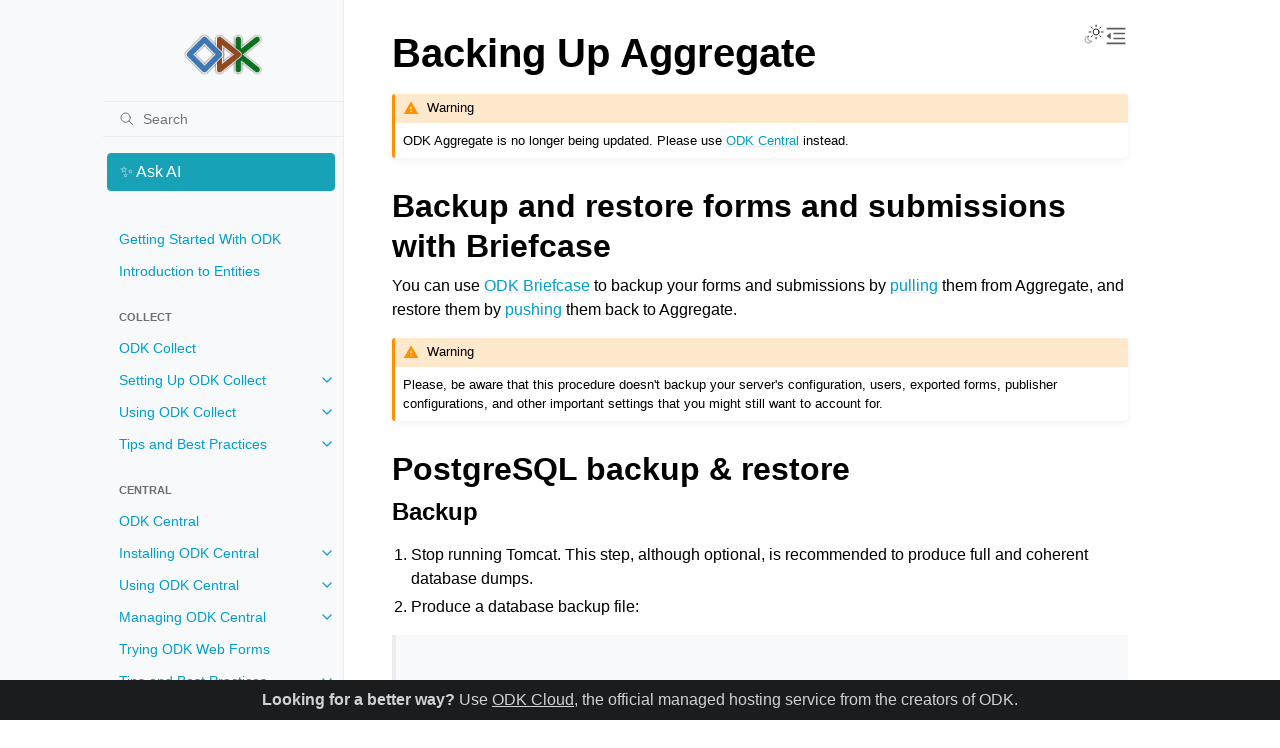

--- FILE ---
content_type: text/html; charset=utf-8
request_url: https://docs.getodk.org/aggregate-backup/
body_size: 7134
content:
<!doctype html>
<html class="no-js" lang="en" data-content_root="../">
  <head><meta charset="utf-8">
    <meta name="viewport" content="width=device-width,initial-scale=1">
    <meta name="color-scheme" content="light dark"><meta name="viewport" content="width=device-width, initial-scale=1" />
<meta property="og:title" content="Backing Up Aggregate" />
<meta property="og:type" content="website" />
<meta property="og:url" content="https://docs.getodk.org/aggregate-backup/" />
<meta property="og:site_name" content="ODK" />
<meta property="og:description" content="Backup and restore forms and submissions with Briefcase: You can use ODK Briefcase to backup your forms and submissions by pulling them from Aggregate, and restore them by pushing them back to Aggr..." />
<meta name="description" content="Backup and restore forms and submissions with Briefcase: You can use ODK Briefcase to backup your forms and submissions by pulling them from Aggregate, and restore them by pushing them back to Aggr..." />
<link rel="index" title="Index" href="../genindex/"><link rel="search" title="Search" href="../search/">
        <link rel="canonical" href="https://docs.getodk.org/aggregate-backup/">
        <link rel="prefetch" href="../_static/odk-logo.svg" as="image">

    <link rel="shortcut icon" href="../_static/odk-favicon.ico"><!-- Generated with Sphinx 8.2.3 and Furo 2025.12.19 -->
        <title>Backing Up Aggregate - ODK Docs</title>
      <link rel="stylesheet" type="text/css" href="../_static/pygments.css?v=d111a655" />
    <link rel="stylesheet" type="text/css" href="../_static/styles/furo.css?v=7bdb33bb" />
    <link rel="stylesheet" type="text/css" href="../_static/copybutton.css?v=76b2166b" />
    <link rel="stylesheet" type="text/css" href="../_static/tabs.css?v=a5c4661c" />
    <link rel="stylesheet" type="text/css" href="../_static/sphinx-design.min.css?v=95c83b7e" />
    <link rel="stylesheet" type="text/css" href="../_static/styles/furo-extensions.css?v=8dab3a3b" />
    <link rel="stylesheet" type="text/css" href="https://cdnjs.cloudflare.com/ajax/libs/font-awesome/6.1.2/css/all.min.css" />
    <link rel="stylesheet" type="text/css" href="../_static/css/custom.css?v=e4cd2150" />
    
    


<style>
  body {
    --color-code-background: #f2f2f2;
  --color-code-foreground: #1e1e1e;
  --color-brand-primary: #009ECC;
  --color-brand-content: #009ECC;
  --color-announcement-background: #1a1c1e;
  --color-announcement-text: #ffffffcc;
  
  }
  @media not print {
    body[data-theme="dark"] {
      --color-code-background: #202020;
  --color-code-foreground: #d0d0d0;
  --color-brand-primary: #009ECC;
  --color-brand-content: #009ECC;
  --color-announcement-background: #f8f9fb;
  --color-announcement-text: black;
  
    }
    @media (prefers-color-scheme: dark) {
      body:not([data-theme="light"]) {
        --color-code-background: #202020;
  --color-code-foreground: #d0d0d0;
  --color-brand-primary: #009ECC;
  --color-brand-content: #009ECC;
  --color-announcement-background: #f8f9fb;
  --color-announcement-text: black;
  
      }
    }
  }
</style></head>
  <body>
    
    <script>
      document.body.dataset.theme = localStorage.getItem("theme") || "auto";
    </script>
    

<svg xmlns="http://www.w3.org/2000/svg" style="display: none;">
  <symbol id="svg-toc" viewBox="0 0 24 24">
    <title>Contents</title>
    <svg stroke="currentColor" fill="currentColor" stroke-width="0" viewBox="0 0 1024 1024">
      <path d="M408 442h480c4.4 0 8-3.6 8-8v-56c0-4.4-3.6-8-8-8H408c-4.4 0-8 3.6-8 8v56c0 4.4 3.6 8 8 8zm-8 204c0 4.4 3.6 8 8 8h480c4.4 0 8-3.6 8-8v-56c0-4.4-3.6-8-8-8H408c-4.4 0-8 3.6-8 8v56zm504-486H120c-4.4 0-8 3.6-8 8v56c0 4.4 3.6 8 8 8h784c4.4 0 8-3.6 8-8v-56c0-4.4-3.6-8-8-8zm0 632H120c-4.4 0-8 3.6-8 8v56c0 4.4 3.6 8 8 8h784c4.4 0 8-3.6 8-8v-56c0-4.4-3.6-8-8-8zM115.4 518.9L271.7 642c5.8 4.6 14.4.5 14.4-6.9V388.9c0-7.4-8.5-11.5-14.4-6.9L115.4 505.1a8.74 8.74 0 0 0 0 13.8z"/>
    </svg>
  </symbol>
  <symbol id="svg-menu" viewBox="0 0 24 24">
    <title>Menu</title>
    <svg xmlns="http://www.w3.org/2000/svg" viewBox="0 0 24 24" fill="none" stroke="currentColor"
      stroke-width="2" stroke-linecap="round" stroke-linejoin="round" class="feather-menu">
      <line x1="3" y1="12" x2="21" y2="12"></line>
      <line x1="3" y1="6" x2="21" y2="6"></line>
      <line x1="3" y1="18" x2="21" y2="18"></line>
    </svg>
  </symbol>
  <symbol id="svg-arrow-right" viewBox="0 0 24 24">
    <title>Expand</title>
    <svg xmlns="http://www.w3.org/2000/svg" viewBox="0 0 24 24" fill="none" stroke="currentColor"
      stroke-width="2" stroke-linecap="round" stroke-linejoin="round" class="feather-chevron-right">
      <polyline points="9 18 15 12 9 6"></polyline>
    </svg>
  </symbol>
  <symbol id="svg-sun" viewBox="0 0 24 24">
    <title>Light mode</title>
    <svg xmlns="http://www.w3.org/2000/svg" viewBox="0 0 24 24" fill="none" stroke="currentColor"
      stroke-width="1" stroke-linecap="round" stroke-linejoin="round" class="feather-sun">
      <circle cx="12" cy="12" r="5"></circle>
      <line x1="12" y1="1" x2="12" y2="3"></line>
      <line x1="12" y1="21" x2="12" y2="23"></line>
      <line x1="4.22" y1="4.22" x2="5.64" y2="5.64"></line>
      <line x1="18.36" y1="18.36" x2="19.78" y2="19.78"></line>
      <line x1="1" y1="12" x2="3" y2="12"></line>
      <line x1="21" y1="12" x2="23" y2="12"></line>
      <line x1="4.22" y1="19.78" x2="5.64" y2="18.36"></line>
      <line x1="18.36" y1="5.64" x2="19.78" y2="4.22"></line>
    </svg>
  </symbol>
  <symbol id="svg-moon" viewBox="0 0 24 24">
    <title>Dark mode</title>
    <svg xmlns="http://www.w3.org/2000/svg" viewBox="0 0 24 24" fill="none" stroke="currentColor"
      stroke-width="1" stroke-linecap="round" stroke-linejoin="round" class="icon-tabler-moon">
      <path stroke="none" d="M0 0h24v24H0z" fill="none" />
      <path d="M12 3c.132 0 .263 0 .393 0a7.5 7.5 0 0 0 7.92 12.446a9 9 0 1 1 -8.313 -12.454z" />
    </svg>
  </symbol>
  <symbol id="svg-sun-with-moon" viewBox="0 0 24 24">
    <title>Auto light/dark, in light mode</title>
    <svg xmlns="http://www.w3.org/2000/svg" viewBox="0 0 24 24" fill="none" stroke="currentColor"
      stroke-width="1" stroke-linecap="round" stroke-linejoin="round"
      class="icon-custom-derived-from-feather-sun-and-tabler-moon">
      <path style="opacity: 50%" d="M 5.411 14.504 C 5.471 14.504 5.532 14.504 5.591 14.504 C 3.639 16.319 4.383 19.569 6.931 20.352 C 7.693 20.586 8.512 20.551 9.25 20.252 C 8.023 23.207 4.056 23.725 2.11 21.184 C 0.166 18.642 1.702 14.949 4.874 14.536 C 5.051 14.512 5.231 14.5 5.411 14.5 L 5.411 14.504 Z"/>
      <line x1="14.5" y1="3.25" x2="14.5" y2="1.25"/>
      <line x1="14.5" y1="15.85" x2="14.5" y2="17.85"/>
      <line x1="10.044" y1="5.094" x2="8.63" y2="3.68"/>
      <line x1="19" y1="14.05" x2="20.414" y2="15.464"/>
      <line x1="8.2" y1="9.55" x2="6.2" y2="9.55"/>
      <line x1="20.8" y1="9.55" x2="22.8" y2="9.55"/>
      <line x1="10.044" y1="14.006" x2="8.63" y2="15.42"/>
      <line x1="19" y1="5.05" x2="20.414" y2="3.636"/>
      <circle cx="14.5" cy="9.55" r="3.6"/>
    </svg>
  </symbol>
  <symbol id="svg-moon-with-sun" viewBox="0 0 24 24">
    <title>Auto light/dark, in dark mode</title>
    <svg xmlns="http://www.w3.org/2000/svg" viewBox="0 0 24 24" fill="none" stroke="currentColor"
      stroke-width="1" stroke-linecap="round" stroke-linejoin="round"
      class="icon-custom-derived-from-feather-sun-and-tabler-moon">
      <path d="M 8.282 7.007 C 8.385 7.007 8.494 7.007 8.595 7.007 C 5.18 10.184 6.481 15.869 10.942 17.24 C 12.275 17.648 13.706 17.589 15 17.066 C 12.851 22.236 5.91 23.143 2.505 18.696 C -0.897 14.249 1.791 7.786 7.342 7.063 C 7.652 7.021 7.965 7 8.282 7 L 8.282 7.007 Z"/>
      <line style="opacity: 50%" x1="18" y1="3.705" x2="18" y2="2.5"/>
      <line style="opacity: 50%" x1="18" y1="11.295" x2="18" y2="12.5"/>
      <line style="opacity: 50%" x1="15.316" y1="4.816" x2="14.464" y2="3.964"/>
      <line style="opacity: 50%" x1="20.711" y1="10.212" x2="21.563" y2="11.063"/>
      <line style="opacity: 50%" x1="14.205" y1="7.5" x2="13.001" y2="7.5"/>
      <line style="opacity: 50%" x1="21.795" y1="7.5" x2="23" y2="7.5"/>
      <line style="opacity: 50%" x1="15.316" y1="10.184" x2="14.464" y2="11.036"/>
      <line style="opacity: 50%" x1="20.711" y1="4.789" x2="21.563" y2="3.937"/>
      <circle style="opacity: 50%" cx="18" cy="7.5" r="2.169"/>
    </svg>
  </symbol>
  <symbol id="svg-pencil" viewBox="0 0 24 24">
    <svg xmlns="http://www.w3.org/2000/svg" viewBox="0 0 24 24" fill="none" stroke="currentColor"
      stroke-width="1" stroke-linecap="round" stroke-linejoin="round" class="icon-tabler-pencil-code">
      <path d="M4 20h4l10.5 -10.5a2.828 2.828 0 1 0 -4 -4l-10.5 10.5v4" />
      <path d="M13.5 6.5l4 4" />
      <path d="M20 21l2 -2l-2 -2" />
      <path d="M17 17l-2 2l2 2" />
    </svg>
  </symbol>
  <symbol id="svg-eye" viewBox="0 0 24 24">
    <svg xmlns="http://www.w3.org/2000/svg" viewBox="0 0 24 24" fill="none" stroke="currentColor"
      stroke-width="1" stroke-linecap="round" stroke-linejoin="round" class="icon-tabler-eye-code">
      <path stroke="none" d="M0 0h24v24H0z" fill="none" />
      <path d="M10 12a2 2 0 1 0 4 0a2 2 0 0 0 -4 0" />
      <path
        d="M11.11 17.958c-3.209 -.307 -5.91 -2.293 -8.11 -5.958c2.4 -4 5.4 -6 9 -6c3.6 0 6.6 2 9 6c-.21 .352 -.427 .688 -.647 1.008" />
      <path d="M20 21l2 -2l-2 -2" />
      <path d="M17 17l-2 2l2 2" />
    </svg>
  </symbol>
</svg>

<input type="checkbox" class="sidebar-toggle" name="__navigation" id="__navigation" aria-label="Toggle site navigation sidebar">
<input type="checkbox" class="sidebar-toggle" name="__toc" id="__toc" aria-label="Toggle table of contents sidebar">
<label class="overlay sidebar-overlay" for="__navigation"></label>
<label class="overlay toc-overlay" for="__toc"></label>

<a class="skip-to-content muted-link" href="#furo-main-content">Skip to content</a>

<div class="announcement">
  <aside class="announcement-content">
     <b>Looking for a better way?</b> Use <a href="https://getodk.org/#pricing">ODK Cloud</a>, the official managed hosting service from the creators of ODK. 
  </aside>
</div>

<div class="page">
  <header class="mobile-header">
    <div class="header-left">
      <label class="nav-overlay-icon" for="__navigation">
        <span class="icon"><svg><use href="#svg-menu"></use></svg></span>
      </label>
    </div>
    <div class="header-center">
      <a href="../"><div class="brand">ODK Docs</div></a>
    </div>
    <div class="header-right">
      <div class="theme-toggle-container theme-toggle-header">
        <button class="theme-toggle" aria-label="Toggle Light / Dark / Auto color theme">
          <svg class="theme-icon-when-auto-light"><use href="#svg-sun-with-moon"></use></svg>
          <svg class="theme-icon-when-auto-dark"><use href="#svg-moon-with-sun"></use></svg>
          <svg class="theme-icon-when-dark"><use href="#svg-moon"></use></svg>
          <svg class="theme-icon-when-light"><use href="#svg-sun"></use></svg>
        </button>
      </div>
      <label class="toc-overlay-icon toc-header-icon" for="__toc">
        <span class="icon"><svg><use href="#svg-toc"></use></svg></span>
      </label>
    </div>
  </header>
  <aside class="sidebar-drawer">
    <div class="sidebar-container">
      
      <div class="sidebar-sticky"><a class="sidebar-brand" href="../">
  <div class="sidebar-logo-container">
    <img class="sidebar-logo" src="../_static/odk-logo.svg" alt="Logo"/>
  </div>
  
  
</a><form class="sidebar-search-container" method="get" action="../search/" role="search">
  <input class="sidebar-search" placeholder="Search" name="q" aria-label="Search">
  <input type="hidden" name="check_keywords" value="yes">
  <input type="hidden" name="area" value="default">
</form>
<div id="searchbox"></div>
<div id="custom-ask-ai-button" class="sd-sphinx-override sd-text-wrap sd-btn sd-btn-info reference internal sd-mx-1 sd-mr-2 sd-mb-2 sd-mt-3">✨ Ask AI</div><div class="sidebar-scroll"><div class="sidebar-tree">
  <ul>
<li class="toctree-l1"><a class="reference internal" href="../getting-started/">Getting Started With ODK</a></li>
<li class="toctree-l1"><a class="reference internal" href="../entities-intro/">Introduction to Entities</a></li>
</ul>
<p class="caption" role="heading"><span class="caption-text">Collect</span></p>
<ul>
<li class="toctree-l1"><a class="reference internal" href="../collect-intro/">ODK Collect</a></li>
<li class="toctree-l1 has-children"><a class="reference internal" href="../collect-setup/">Setting Up ODK Collect</a><input aria-label="Toggle navigation of Setting Up ODK Collect" class="toctree-checkbox" id="toctree-checkbox-1" name="toctree-checkbox-1" role="switch" type="checkbox"/><label for="toctree-checkbox-1"><span class="icon"><svg><use href="#svg-arrow-right"></use></svg></span></label><ul>
<li class="toctree-l2"><a class="reference internal" href="../collect-install/">Installing Collect</a></li>
<li class="toctree-l2 has-children"><a class="reference internal" href="../collect-connect/">Connecting to a Server</a><input aria-label="Toggle navigation of Connecting to a Server" class="toctree-checkbox" id="toctree-checkbox-2" name="toctree-checkbox-2" role="switch" type="checkbox"/><label for="toctree-checkbox-2"><span class="icon"><svg><use href="#svg-arrow-right"></use></svg></span></label><ul>
<li class="toctree-l3"><a class="reference internal" href="../collect-adb/">Transferring blank and completed forms directly with adb</a></li>
<li class="toctree-l3"><a class="reference internal" href="../briefcase-using/">Using ODK Briefcase</a></li>
</ul>
</li>
<li class="toctree-l2"><a class="reference internal" href="../collect-configure/">Configuring Collect</a></li>
</ul>
</li>
<li class="toctree-l1 has-children"><a class="reference internal" href="../collect-using/">Using ODK Collect</a><input aria-label="Toggle navigation of Using ODK Collect" class="toctree-checkbox" id="toctree-checkbox-3" name="toctree-checkbox-3" role="switch" type="checkbox"/><label for="toctree-checkbox-3"><span class="icon"><svg><use href="#svg-arrow-right"></use></svg></span></label><ul>
<li class="toctree-l2"><a class="reference internal" href="../collect-projects/">Managing Projects in Collect</a></li>
<li class="toctree-l2"><a class="reference internal" href="../collect-forms/">Managing Forms in Collect</a></li>
<li class="toctree-l2"><a class="reference internal" href="../collect-filling-forms/">Filling out Forms with Collect</a></li>
<li class="toctree-l2"><a class="reference internal" href="../collect-settings/">Using Collect Settings</a></li>
<li class="toctree-l2"><a class="reference internal" href="../collect-import-export/">Settings QR codes</a></li>
<li class="toctree-l2"><a class="reference internal" href="../collect-form-map/">Viewing filled forms on a map</a></li>
<li class="toctree-l2"><a class="reference internal" href="../collect-offline-maps/">Using Offline Maps</a></li>
</ul>
</li>
<li class="toctree-l1 has-children"><a class="reference internal" href="../collect-best-practices/">Tips and Best Practices</a><input aria-label="Toggle navigation of Tips and Best Practices" class="toctree-checkbox" id="toctree-checkbox-4" name="toctree-checkbox-4" role="switch" type="checkbox"/><label for="toctree-checkbox-4"><span class="icon"><svg><use href="#svg-arrow-right"></use></svg></span></label><ul>
<li class="toctree-l2"><a class="reference internal" href="../guide-end-of-form/">Helping data collectors take the right next step after filling a form</a></li>
<li class="toctree-l2"><a class="reference internal" href="../collect-adb/">Using Android Debug Bridge with Collect</a></li>
<li class="toctree-l2"><a class="reference internal" href="../collect-shortcut/">Creating Shortcuts to Collect Forms</a></li>
<li class="toctree-l2"><a class="reference internal" href="../collect-location/">Improving Location Performance</a></li>
<li class="toctree-l2"><a class="reference internal" href="../collect-mirror/">Mirroring Collect onto your desktop</a></li>
<li class="toctree-l2"><a class="reference internal" href="../collect-troubleshooting/">Troubleshooting Collect</a></li>
</ul>
</li>
</ul>
<p class="caption" role="heading"><span class="caption-text">Central</span></p>
<ul>
<li class="toctree-l1"><a class="reference internal" href="../central-intro/">ODK Central</a></li>
<li class="toctree-l1 has-children"><a class="reference internal" href="../central-install/">Installing ODK Central</a><input aria-label="Toggle navigation of Installing ODK Central" class="toctree-checkbox" id="toctree-checkbox-5" name="toctree-checkbox-5" role="switch" type="checkbox"/><label for="toctree-checkbox-5"><span class="icon"><svg><use href="#svg-arrow-right"></use></svg></span></label><ul>
<li class="toctree-l2"><a class="reference external" href="https://getodk.org#pricing">Getting ODK Cloud</a></li>
<li class="toctree-l2"><a class="reference internal" href="../central-install-digital-ocean/">Installing Central on DigitalOcean</a></li>
<li class="toctree-l2"><a class="reference internal" href="../central-install-digital-ocean/#advanced-configuration-options">Advanced Configuration Options</a></li>
</ul>
</li>
<li class="toctree-l1 has-children"><a class="reference internal" href="../central-using/">Using ODK Central</a><input aria-label="Toggle navigation of Using ODK Central" class="toctree-checkbox" id="toctree-checkbox-6" name="toctree-checkbox-6" role="switch" type="checkbox"/><label for="toctree-checkbox-6"><span class="icon"><svg><use href="#svg-arrow-right"></use></svg></span></label><ul>
<li class="toctree-l2"><a class="reference internal" href="../central-users/">Managing Users in Central</a></li>
<li class="toctree-l2"><a class="reference internal" href="../central-projects/">Managing Projects in Central</a></li>
<li class="toctree-l2"><a class="reference internal" href="../central-forms/">Managing Forms in Central</a></li>
<li class="toctree-l2"><a class="reference internal" href="../central-submissions/">Managing Submissions in Central</a></li>
<li class="toctree-l2"><a class="reference internal" href="../central-entities/">Managing Entities in Central</a></li>
<li class="toctree-l2"><a class="reference internal" href="../central-encryption/">Encrypted Forms in Central</a></li>
<li class="toctree-l2"><a class="reference internal" href="../central-server-audits/">Server Audit Logs in Central</a></li>
<li class="toctree-l2"><a class="reference internal" href="../central-briefcase/">Using Briefcase with Central</a></li>
</ul>
</li>
<li class="toctree-l1 has-children"><a class="reference internal" href="../central-manage/">Managing ODK Central</a><input aria-label="Toggle navigation of Managing ODK Central" class="toctree-checkbox" id="toctree-checkbox-7" name="toctree-checkbox-7" role="switch" type="checkbox"/><label for="toctree-checkbox-7"><span class="icon"><svg><use href="#svg-arrow-right"></use></svg></span></label><ul>
<li class="toctree-l2"><a class="reference internal" href="../central-upgrade/">Upgrading Central</a></li>
<li class="toctree-l2"><a class="reference internal" href="../central-usage-reporting/">Usage Reporting in Central</a></li>
<li class="toctree-l2"><a class="reference internal" href="../central-backup/">Backing Up Central</a></li>
<li class="toctree-l2"><a class="reference internal" href="../central-command-line/">Central Command Line Tools</a></li>
<li class="toctree-l2"><a class="reference internal" href="../central-troubleshooting/">Troubleshooting Central</a></li>
</ul>
</li>
<li class="toctree-l1"><a class="reference internal" href="../web-forms-intro/">Trying ODK Web Forms</a></li>
<li class="toctree-l1 has-children"><a class="reference internal" href="../central-best-practices/">Tips and Best Practices</a><input aria-label="Toggle navigation of Tips and Best Practices" class="toctree-checkbox" id="toctree-checkbox-8" name="toctree-checkbox-8" role="switch" type="checkbox"/><label for="toctree-checkbox-8"><span class="icon"><svg><use href="#svg-arrow-right"></use></svg></span></label><ul>
<li class="toctree-l2"><a class="reference internal" href="../tutorial-mapping-households/">Power BI tutorial: Mapping households</a></li>
</ul>
</li>
</ul>
<p class="caption" role="heading"><span class="caption-text">Form Design</span></p>
<ul>
<li class="toctree-l1"><a class="reference internal" href="../form-design-intro/">ODK Forms</a></li>
<li class="toctree-l1"><a class="reference internal" href="../tutorial-first-form/">XLSForm Tutorial</a></li>
<li class="toctree-l1 has-children"><a class="reference internal" href="../form-reference/">XLSForm Reference</a><input aria-label="Toggle navigation of XLSForm Reference" class="toctree-checkbox" id="toctree-checkbox-9" name="toctree-checkbox-9" role="switch" type="checkbox"/><label for="toctree-checkbox-9"><span class="icon"><svg><use href="#svg-arrow-right"></use></svg></span></label><ul>
<li class="toctree-l2"><a class="reference internal" href="../xlsform/">XLSForm introduction</a></li>
<li class="toctree-l2"><a class="reference internal" href="../form-question-types/">Question Types</a></li>
<li class="toctree-l2"><a class="reference internal" href="../form-logic/">Form Logic</a></li>
<li class="toctree-l2"><a class="reference internal" href="../form-operators-functions/">Form Operators and Functions</a></li>
<li class="toctree-l2"><a class="reference internal" href="../form-datasets/">Form Datasets</a></li>
<li class="toctree-l2"><a class="reference internal" href="../form-styling/">Form Styling</a></li>
<li class="toctree-l2"><a class="reference internal" href="../form-language/">Form Language</a></li>
<li class="toctree-l2"><a class="reference internal" href="../form-audit-log/">Form Audit Log</a></li>
<li class="toctree-l2"><a class="reference internal" href="../collect-external-apps/">External Apps</a></li>
<li class="toctree-l2"><a class="reference internal" href="../encrypted-forms/">Encrypted Forms</a></li>
</ul>
</li>
<li class="toctree-l1 has-children"><a class="reference internal" href="../entities-reference/">Entities Reference</a><input aria-label="Toggle navigation of Entities Reference" class="toctree-checkbox" id="toctree-checkbox-10" name="toctree-checkbox-10" role="switch" type="checkbox"/><label for="toctree-checkbox-10"><span class="icon"><svg><use href="#svg-arrow-right"></use></svg></span></label><ul>
<li class="toctree-l2"><a class="reference internal" href="../entities-quick-reference/">Entity Quick Reference</a></li>
<li class="toctree-l2"><a class="reference internal" href="../entities-intro/">Introduction to Entities</a></li>
<li class="toctree-l2"><a class="reference internal" href="../tutorial-community-reporting/">Entities tutorial: Community reporting</a></li>
<li class="toctree-l2"><a class="reference internal" href="../central-entities/">Managing Entities in Central</a></li>
</ul>
</li>
<li class="toctree-l1 has-children"><a class="reference internal" href="../form-best-practices/">Tips and Best Practices</a><input aria-label="Toggle navigation of Tips and Best Practices" class="toctree-checkbox" id="toctree-checkbox-11" name="toctree-checkbox-11" role="switch" type="checkbox"/><label for="toctree-checkbox-11"><span class="icon"><svg><use href="#svg-arrow-right"></use></svg></span></label><ul>
<li class="toctree-l2"><a class="reference internal" href="../data-collector-workflows/">Data Collector Workflows</a></li>
<li class="toctree-l2"><a class="reference internal" href="../guide-form-language/">Multilingual forms</a></li>
<li class="toctree-l2"><a class="reference internal" href="../guide-testing-forms/">Testing your forms</a></li>
<li class="toctree-l2"><a class="reference internal" href="../form-repeats/">Repeat Recipes and Tips</a></li>
<li class="toctree-l2"><a class="reference internal" href="../form-regex/">Using regular expressions</a></li>
</ul>
</li>
</ul>
<p class="caption" role="heading"><span class="caption-text">Developers</span></p>
<ul>
<li class="toctree-l1"><a class="reference internal" href="../collect-api/">ODK Collect API</a></li>
<li class="toctree-l1 has-children"><a class="reference internal" href="../central-api/">ODK Central API</a><input aria-label="Toggle navigation of ODK Central API" class="toctree-checkbox" id="toctree-checkbox-12" name="toctree-checkbox-12" role="switch" type="checkbox"/><label for="toctree-checkbox-12"><span class="icon"><svg><use href="#svg-arrow-right"></use></svg></span></label><ul>
<li class="toctree-l2"><a class="reference internal" href="../central-api-changelog/">Changelog</a></li>
<li class="toctree-l2"><a class="reference internal" href="../central-api-authentication/">Authentication</a></li>
<li class="toctree-l2"><a class="reference internal" href="../central-api-accounts-and-users/">Accounts and Users</a></li>
<li class="toctree-l2"><a class="reference internal" href="../central-api-project-management/">Project Management</a></li>
<li class="toctree-l2"><a class="reference internal" href="../central-api-form-management/">Form Management</a></li>
<li class="toctree-l2"><a class="reference internal" href="../central-api-submission-management/">Submission Management</a></li>
<li class="toctree-l2"><a class="reference internal" href="../central-api-dataset-management/">Dataset Management</a></li>
<li class="toctree-l2"><a class="reference internal" href="../central-api-entity-management/">Entity Management</a></li>
<li class="toctree-l2"><a class="reference internal" href="../central-api-openrosa-endpoints/">OpenRosa Endpoints</a></li>
<li class="toctree-l2"><a class="reference internal" href="../central-api-odata-endpoints/">OData Endpoints</a></li>
<li class="toctree-l2"><a class="reference internal" href="../central-api-system-endpoints/">System Endpoints</a></li>
<li class="toctree-l2"><a class="reference internal" href="../central-api-encryption/">Encryption</a></li>
</ul>
</li>
<li class="toctree-l1"><a class="reference external" href="https://getodk.github.io/pyodk/">pyODK</a></li>
<li class="toctree-l1"><a class="reference external" href="https://getodk.github.io/xforms-spec/">ODK XForms Spec</a></li>
<li class="toctree-l1 has-children"><a class="reference internal" href="../openrosa/">OpenRosa Protocol</a><input aria-label="Toggle navigation of OpenRosa Protocol" class="toctree-checkbox" id="toctree-checkbox-13" name="toctree-checkbox-13" role="switch" type="checkbox"/><label for="toctree-checkbox-13"><span class="icon"><svg><use href="#svg-arrow-right"></use></svg></span></label><ul>
<li class="toctree-l2"><a class="reference internal" href="../openrosa-metadata/">Metadata Scheme</a></li>
<li class="toctree-l2"><a class="reference internal" href="../openrosa-http/">HTTP Requests and Responses</a></li>
<li class="toctree-l2"><a class="reference internal" href="../openrosa-authentication/">Authentication API</a></li>
<li class="toctree-l2"><a class="reference internal" href="../openrosa-form-submission/">Form Submission API</a></li>
<li class="toctree-l2"><a class="reference internal" href="../openrosa-form-list/">Form List API</a></li>
<li class="toctree-l2"><a class="reference internal" href="../openrosa-integrity/">Integrity API</a></li>
</ul>
</li>
</ul>
<p class="caption" role="heading"><span class="caption-text">Reference</span></p>
<ul>
<li class="toctree-l1"><a class="reference internal" href="../security/">Security</a></li>
<li class="toctree-l1"><a class="reference internal" href="../legal/">Legal</a></li>
</ul>

</div>
</div>

      </div>
      
    </div>
  </aside>
  <div class="main">
    <div class="content">
      <div class="article-container">
        <a href="#" class="back-to-top muted-link">
          <svg xmlns="http://www.w3.org/2000/svg" viewBox="0 0 24 24">
            <path d="M13 20h-2V8l-5.5 5.5-1.42-1.42L12 4.16l7.92 7.92-1.42 1.42L13 8v12z"></path>
          </svg>
          <span>Back to top</span>
        </a>
        <div class="content-icon-container">
          

<div class="theme-toggle-container theme-toggle-content">
            <button class="theme-toggle" aria-label="Toggle Light / Dark / Auto color theme">
              <svg class="theme-icon-when-auto-light"><use href="#svg-sun-with-moon"></use></svg>
              <svg class="theme-icon-when-auto-dark"><use href="#svg-moon-with-sun"></use></svg>
              <svg class="theme-icon-when-dark"><use href="#svg-moon"></use></svg>
              <svg class="theme-icon-when-light"><use href="#svg-sun"></use></svg>
            </button>
          </div>
          <label class="toc-overlay-icon toc-content-icon" for="__toc">
            <span class="icon"><svg><use href="#svg-toc"></use></svg></span>
          </label>
        </div>
        <article role="main" id="furo-main-content">
          
<section id="backing-up-aggregate">
<h1>Backing Up Aggregate<a class="headerlink" href="#backing-up-aggregate" title="Link to this heading">¶</a></h1>
<div class="admonition warning">
<p class="admonition-title">Warning</p>
<p>ODK Aggregate is no longer being updated. Please use <a class="reference internal" href="../central-intro/"><span class="doc">ODK Central</span></a> instead.</p>
</div>
<section id="backup-and-restore-forms-and-submissions-with-briefcase">
<h2>Backup and restore forms and submissions with Briefcase<a class="headerlink" href="#backup-and-restore-forms-and-submissions-with-briefcase" title="Link to this heading">¶</a></h2>
<p>You can use <a class="reference internal" href="../briefcase-intro/"><span class="doc">ODK Briefcase</span></a> to backup your forms and submissions by <a class="reference internal" href="../briefcase-using/#pull-from-aggregate"><span class="std std-ref">pulling</span></a> them from Aggregate, and restore them by <a class="reference internal" href="../briefcase-using/#push-to-aggregate"><span class="std std-ref">pushing</span></a> them back to Aggregate.</p>
<div class="admonition warning">
<p class="admonition-title">Warning</p>
<p>Please, be aware that this procedure doesn't backup your server's configuration, users, exported forms, publisher configurations, and other important settings that you might still want to account for.</p>
</div>
</section>
<section id="postgresql-backup-restore">
<h2>PostgreSQL backup &amp; restore<a class="headerlink" href="#postgresql-backup-restore" title="Link to this heading">¶</a></h2>
<section id="backup">
<h3>Backup<a class="headerlink" href="#backup" title="Link to this heading">¶</a></h3>
<ol class="arabic simple">
<li><p>Stop running Tomcat. This step, although optional, is recommended to produce full and coherent database dumps.</p></li>
<li><p>Produce a database backup file:</p></li>
</ol>
<blockquote>
<div><div class="sd-tab-set docutils">
<input checked="checked" id="sd-tab-item-0" name="sd-tab-set-0" type="radio">
<label class="sd-tab-label" for="sd-tab-item-0">
Windows</label><div class="sd-tab-content docutils">
<div class="highlight-bash notranslate"><div class="highlight"><pre><span></span>pg_dump.exe<span class="w"> </span><span class="o">[</span><span class="w"> </span>dbname<span class="w"> </span><span class="o">]</span><span class="w"> </span>&gt;<span class="w"> </span><span class="o">[</span><span class="w"> </span>backup<span class="w"> </span>file<span class="w"> </span>location<span class="w"> </span><span class="o">]</span>
</pre></div>
</div>
</div>
<input id="sd-tab-item-1" name="sd-tab-set-0" type="radio">
<label class="sd-tab-label" for="sd-tab-item-1">
macOS and Linux:</label><div class="sd-tab-content docutils">
<div class="highlight-bash notranslate"><div class="highlight"><pre><span></span>pg_dump<span class="w"> </span><span class="o">[</span><span class="w"> </span>dbname<span class="w"> </span><span class="o">]</span><span class="w"> </span>&gt;<span class="w"> </span><span class="o">[</span><span class="w"> </span>backup<span class="w"> </span>destination<span class="w"> </span><span class="o">]</span>
</pre></div>
</div>
</div>
</div>
</div></blockquote>
<ol class="arabic simple" start="3">
<li><p>Start Tomcat if you stopped it on the first step.</p></li>
</ol>
<p>You could get some errors depending on your particular PostgreSQL users and server configuration. Refer to the <a class="reference external" href="https://www.postgresql.org/docs/10/app-pgdump.html">pg_dump documentation</a> for more information on the options you can add to this command.</p>
</section>
<section id="restore">
<h3>Restore<a class="headerlink" href="#restore" title="Link to this heading">¶</a></h3>
<ol class="arabic simple">
<li><p>Stop running Tomcat.</p></li>
<li><p>Load the backup file:</p></li>
</ol>
<blockquote>
<div><div class="sd-tab-set docutils">
<input checked="checked" id="sd-tab-item-2" name="sd-tab-set-1" type="radio">
<label class="sd-tab-label" for="sd-tab-item-2">
Windows</label><div class="sd-tab-content docutils">
<div class="highlight-bash notranslate"><div class="highlight"><pre><span></span>psql.exec<span class="w"> </span>-f<span class="w"> </span><span class="o">[</span><span class="w"> </span>backup<span class="w"> </span>file<span class="w"> </span>location<span class="w"> </span><span class="o">]</span><span class="w"> </span><span class="o">[</span><span class="w"> </span>dbname<span class="w"> </span><span class="o">]</span>
</pre></div>
</div>
</div>
<input id="sd-tab-item-3" name="sd-tab-set-1" type="radio">
<label class="sd-tab-label" for="sd-tab-item-3">
macOS and Linux:</label><div class="sd-tab-content docutils">
<div class="highlight-bash notranslate"><div class="highlight"><pre><span></span>psql<span class="w"> </span>-f<span class="w"> </span><span class="o">[</span><span class="w"> </span>backup<span class="w"> </span>file<span class="w"> </span>location<span class="w"> </span><span class="o">]</span><span class="w"> </span><span class="o">[</span><span class="w"> </span>dbname<span class="w"> </span><span class="o">]</span>
</pre></div>
</div>
</div>
</div>
</div></blockquote>
<ol class="arabic simple" start="3">
<li><p>Start Tomcat.</p></li>
</ol>
<p>You could get some errors depending on your particular PostgreSQL users and server configuration. Refer to the <a class="reference external" href="https://www.postgresql.org/docs/10/app-psql.html">psql documentation</a> for more information on the options you can add to this command.</p>
</section>
</section>
<section id="mysql-backup-restore">
<h2>MySQL backup &amp; restore<a class="headerlink" href="#mysql-backup-restore" title="Link to this heading">¶</a></h2>
<section id="id1">
<h3>Backup<a class="headerlink" href="#id1" title="Link to this heading">¶</a></h3>
<ol class="arabic simple">
<li><p>Stop running Tomcat. This step, although optional, is recommended to produce full and coherent database dumps.</p></li>
<li><p>Produce a database backup file:</p></li>
</ol>
<blockquote>
<div><div class="sd-tab-set docutils">
<input checked="checked" id="sd-tab-item-4" name="sd-tab-set-2" type="radio">
<label class="sd-tab-label" for="sd-tab-item-4">
Windows</label><div class="sd-tab-content docutils">
<div class="highlight-bash notranslate"><div class="highlight"><pre><span></span>mysqldump.exe<span class="w"> </span><span class="o">[</span><span class="w"> </span>dbname<span class="w"> </span><span class="o">]</span><span class="w"> </span>&gt;<span class="w"> </span><span class="o">[</span><span class="w"> </span>backup<span class="w"> </span>file<span class="w"> </span>location<span class="w"> </span><span class="o">]</span>
</pre></div>
</div>
</div>
<input id="sd-tab-item-5" name="sd-tab-set-2" type="radio">
<label class="sd-tab-label" for="sd-tab-item-5">
macOS and Linux:</label><div class="sd-tab-content docutils">
<div class="highlight-bash notranslate"><div class="highlight"><pre><span></span>mysqldump<span class="w"> </span><span class="o">[</span><span class="w"> </span>dbname<span class="w"> </span><span class="o">]</span><span class="w"> </span>&gt;<span class="w"> </span><span class="o">[</span><span class="w"> </span>backup<span class="w"> </span>destination<span class="w"> </span><span class="o">]</span>
</pre></div>
</div>
</div>
</div>
</div></blockquote>
<ol class="arabic simple" start="3">
<li><p>Start Tomcat if you stopped it on the first step.</p></li>
</ol>
<p>You could get some errors depending on your particular MySQL users and server configuration. Refer to the <a class="reference external" href="https://dev.mysql.com/doc/refman/5.6/en/mysqldump.html">mysqldump documentation</a> for more information on the options you can add to this command.</p>
</section>
<section id="id2">
<h3>Restore<a class="headerlink" href="#id2" title="Link to this heading">¶</a></h3>
<ol class="arabic simple">
<li><p>Stop running Tomcat.</p></li>
<li><p>Load the backup file:</p></li>
</ol>
<blockquote>
<div><div class="sd-tab-set docutils">
<input checked="checked" id="sd-tab-item-6" name="sd-tab-set-3" type="radio">
<label class="sd-tab-label" for="sd-tab-item-6">
Windows</label><div class="sd-tab-content docutils">
<div class="highlight-bash notranslate"><div class="highlight"><pre><span></span>mysql.exec<span class="w"> </span><span class="o">[</span><span class="w"> </span>dbname<span class="w"> </span><span class="o">]</span><span class="w"> </span>&lt;<span class="w"> </span><span class="o">[</span><span class="w"> </span>backup<span class="w"> </span>file<span class="w"> </span>location<span class="w"> </span><span class="o">]</span>
</pre></div>
</div>
</div>
<input id="sd-tab-item-7" name="sd-tab-set-3" type="radio">
<label class="sd-tab-label" for="sd-tab-item-7">
macOS and Linux</label><div class="sd-tab-content docutils">
<div class="highlight-bash notranslate"><div class="highlight"><pre><span></span>mysql<span class="w"> </span><span class="o">[</span><span class="w"> </span>dbname<span class="w"> </span><span class="o">]</span><span class="w"> </span>&lt;<span class="w"> </span><span class="o">[</span><span class="w"> </span>backup<span class="w"> </span>file<span class="w"> </span>location<span class="w"> </span><span class="o">]</span>
</pre></div>
</div>
</div>
</div>
</div></blockquote>
<ol class="arabic simple" start="3">
<li><p>Start Tomcat.</p></li>
</ol>
<p>You could get some errors depending on your particular MySQL users and server configuration. Refer to the <a class="reference external" href="https://dev.mysql.com/doc/refman/5.6/en/mysql.html">mysql documentation</a> for more information on the options you can add to this command.</p>
</section>
</section>
</section>


<div class="reactions">
    <p>Did this page help you?</p>
    <p class="reactions-subtext">Selecting an option will open a 1-question survey</p>
    <span class="reaction"><a href="https://data.getodk.cloud/-/single/Wwm9bRuxrPz0W9Sh7fUoXpr101dAzJs?st=UBXshGpbpre4xGXNT1iMO5WM2TO$XZuHzI2!a4RKQJB6z6h$Tksz9sskvVS9eA$j&d[/data/helped]=yes&d[/data/page]=Backing Up Aggregate" target="_blank">👍 Yes</a></span> <span class="reaction"><a href="https://data.getodk.cloud/-/single/Wwm9bRuxrPz0W9Sh7fUoXpr101dAzJs?st=UBXshGpbpre4xGXNT1iMO5WM2TO$XZuHzI2!a4RKQJB6z6h$Tksz9sskvVS9eA$j&d[/data/helped]=no&d[/data/page]=Backing Up Aggregate" target="_blank">👎 No</a></span>
</div>

        </article>
      </div>
      <footer>
        
        <div class="related-pages">
          
          
        </div>
        <div class="bottom-of-page">
          <div class="left-details">
            <div class="copyright">
                Copyright &#169; 2025 Get ODK Inc. Licensed under CC BY 4.0.
            </div>
            Made with <a href="https://www.sphinx-doc.org/">Sphinx</a> and <a class="muted-link" href="https://pradyunsg.me">@pradyunsg</a>'s
            
            <a href="https://github.com/pradyunsg/furo">Furo</a>
            
          </div>
          <div class="right-details">
            
          </div>
        </div>
        
      </footer>
    </div>
    <aside class="toc-drawer">
      
      
      <div class="toc-sticky toc-scroll">
        <div class="toc-title-container">
          <span class="toc-title">
            On this page
          </span>
        </div>
        <div class="toc-tree-container">
          <div class="toc-tree">
            <ul>
<li><a class="reference internal" href="#">Backing Up Aggregate</a><ul>
<li><a class="reference internal" href="#backup-and-restore-forms-and-submissions-with-briefcase">Backup and restore forms and submissions with Briefcase</a></li>
<li><a class="reference internal" href="#postgresql-backup-restore">PostgreSQL backup &amp; restore</a><ul>
<li><a class="reference internal" href="#backup">Backup</a></li>
<li><a class="reference internal" href="#restore">Restore</a></li>
</ul>
</li>
<li><a class="reference internal" href="#mysql-backup-restore">MySQL backup &amp; restore</a><ul>
<li><a class="reference internal" href="#id1">Backup</a></li>
<li><a class="reference internal" href="#id2">Restore</a></li>
</ul>
</li>
</ul>
</li>
</ul>

          </div>
        </div>
      </div>
      
      
    </aside>
  </div>
</div>
<script src="../_static/documentation_options.js?v=a5603611"></script>
    <script src="../_static/doctools.js?v=9bcbadda"></script>
    <script src="../_static/sphinx_highlight.js?v=dc90522c"></script>
    <script src="../_static/scripts/furo.js?v=46bd48cc"></script>
    <script src="../_static/clipboard.min.js?v=a7894cd8"></script>
    <script src="../_static/copybutton.js?v=0e3ac2aa"></script>
    <script src="../_static/design-tabs.js?v=f930bc37"></script>
    <script src="../_static/js/custom.js?v=abef4b6a"></script>
    
    <script defer src='https://static.cloudflareinsights.com/beacon.min.js' data-cf-beacon='{"token": "e999238506eb4d7ea6d0d32f866c5f9f"}'></script>
</body>
</html>

--- FILE ---
content_type: text/css; charset=utf-8
request_url: https://docs.getodk.org/_static/css/custom.css?v=e4cd2150
body_size: 246
content:

/* match logo size on main site */
.sidebar-logo {
    margin-top: 16px;
    height: 45px;
}

/* move announcement to bottom and allow wrapping */
.announcement {
    position: fixed;
    bottom: 0;
    height: auto;
    width: 100%;
    z-index: 100;
    text-align: center;
}
.announcement-content {
    white-space: normal;
    line-height: 1.5;
}

/* keep announcement on footer from covering content */
.main {
    padding-bottom: 60px;
}
.sidebar-drawer {
    padding-bottom: 62px;
}

.device-screen-vertical {
    width: 365px;
}

.central-partial-screen {
    width: 400px;
}

table.schema-table-wrap {
    width: 100%;    
}
table.schema-tabl-wrap td:last-child, table.schema-table-wrap td:first-child {
    border: none
}
table.schema-table {
    width: 100%;    
}
table.schema-table td:last-child, table.schema-table td:first-child {
    border: 1px solid #303335;
}
details.sd-dropdown details.nested-schema > summary:first-of-type{
    list-style: inside disclosure-closed;
}
details.sd-dropdown details.nested-schema[open] > summary:first-of-type{
    list-style: inside disclosure-open;
}

:root {
    --sd-color-success: #FFDBB9;
    --sd-color-success-text: #212529;
}

.menuselection {
    border: 1px solid var(--color-guilabel-border);
    background: var(--color-guilabel-background);
    font-weight: 500;
    border-radius: 4px;
    padding: 4px 6px;
}

.reactions {
    margin: 3em auto 1em auto;
    padding: 0.5em 1.5em;
    display: table;
    border: 1px solid #ccc;
    border-radius: 0.5em;
    text-align: center;
}

.reactions-subtext {
    font-size: smaller;
    color: #878787;
    margin-top: -1em;
}

.reaction {
    margin: 0px 1em;
}

#kapa-widget-container {
  z-index: 10000 !important;
  position: absolute !important;
}

.mantine-Modal-root {
  z-index: 10000;
  position: absolute;
}

#custom-ask-ai-button {
  text-align: left;
}

--- FILE ---
content_type: image/svg+xml
request_url: https://docs.getodk.org/_static/odk-logo.svg
body_size: 93190
content:
<svg height="240" viewBox="0 0 440 240" width="440" xmlns="http://www.w3.org/2000/svg" xmlns:xlink="http://www.w3.org/1999/xlink"><filter id="a" height="143.9%" width="147.8%" x="-25.3%" y="-21.9%"><feOffset dx="0" dy="0" in="SourceAlpha" result="shadowOffsetOuter1"/><feGaussianBlur in="shadowOffsetOuter1" result="shadowBlurOuter1" stdDeviation="5"/><feColorMatrix in="shadowBlurOuter1" result="shadowMatrixOuter1" type="matrix" values="0 0 0 0 0   0 0 0 0 0   0 0 0 0 0  0 0 0 0.5 0"/><feMerge><feMergeNode in="shadowMatrixOuter1"/><feMergeNode in="SourceGraphic"/></feMerge></filter><filter id="b" height="144.6%" width="147%" x="-24.6%" y="-22.6%"><feOffset dx="0" dy="0" in="SourceAlpha" result="shadowOffsetOuter1"/><feGaussianBlur in="shadowOffsetOuter1" result="shadowBlurOuter1" stdDeviation="5"/><feColorMatrix in="shadowBlurOuter1" result="shadowMatrixOuter1" type="matrix" values="0 0 0 0 0   0 0 0 0 0   0 0 0 0 0  0 0 0 0.5 0"/><feMerge><feMergeNode in="shadowMatrixOuter1"/><feMergeNode in="SourceGraphic"/></feMerge></filter><filter id="c" height="149.7%" width="148.5%" x="-24.2%" y="-24.8%"><feOffset dx="0" dy="0" in="SourceAlpha" result="shadowOffsetOuter1"/><feGaussianBlur in="shadowOffsetOuter1" result="shadowBlurOuter1" stdDeviation="5"/><feColorMatrix in="shadowBlurOuter1" result="shadowMatrixOuter1" type="matrix" values="0 0 0 0 0   0 0 0 0 0   0 0 0 0 0  0 0 0 0.5 0"/><feMerge><feMergeNode in="shadowMatrixOuter1"/><feMergeNode in="SourceGraphic"/></feMerge></filter><g fill="none" fill-rule="evenodd"><g fill="#3e77b4" stroke-linecap="round" transform="translate(37 26)"><g filter="url(#a)" transform="translate(182 2)"><g stroke="#fff" stroke-width="38"><path d="m25.3558173 35.4274332 111.3833337 114.8640628" transform="matrix(-.71790039 -.69614584 .69614584 -.71790039 74.540291 215.084714)"/><path d="m84.8794989 7.37879567 91.7756971 89.31529263" transform="matrix(.12392356 -.99229177 .99229177 .12392356 63.159513 175.310821)"/><path d="m88.2168721 84.4288642 85.6263139 95.2267518" transform="matrix(.98663242 -.16296158 .16296158 .98663242 -19.796286 23.075706)"/></g><g stroke="#0a711e" stroke-width="30"><path d="m25.3558173 35.4274332 111.3833337 114.8640628" transform="matrix(-.71790039 -.69614584 .69614584 -.71790039 74.540291 215.084714)"/><path d="m84.8794989 7.37879567 91.7756971 89.31529263" transform="matrix(.12392356 -.99229177 .99229177 .12392356 63.159513 175.310821)"/><path d="m88.2168721 84.4288642 85.6263139 95.2267518" transform="matrix(.98663242 -.16296158 .16296158 .98663242 -19.796286 23.075706)"/></g></g><g filter="url(#b)" transform="translate(81)"><g stroke="#fff" stroke-width="38"><path d="m25.9892306 36.7352303 111.3833334 114.8640627" transform="matrix(-.71790039 -.69614584 .69614584 -.71790039 75.084601 218.464531)"/><path d="m85.8073537 88.9442697 91.7756963 89.3152933" transform="matrix(.12392354 -.99229177 .99229177 .12392354 -16.892219 248.123642)"/><path d="m88.760909 6.71940462 86.449825 94.47977438" transform="matrix(.98801003 -.15438972 .15438972 .98801003 -6.734075 21.064933)"/></g><g stroke="#904a22" stroke-width="30"><path d="m25.9892306 36.7352303 111.3833334 114.8640627" transform="matrix(-.71790039 -.69614584 .69614584 -.71790039 75.084601 218.464531)"/><path d="m85.8073537 88.9442697 91.7756963 89.3152933" transform="matrix(.12392354 -.99229177 .99229177 .12392354 -16.892219 248.123642)"/><path d="m88.760909 6.71940462 86.449825 94.47977438" transform="matrix(.98801003 -.15438972 .15438972 .98801003 -6.734075 21.064933)"/></g></g><g filter="url(#c)" transform="translate(0 14)"><g stroke="#fff" stroke-width="39"><path d="m82.3079962.70418816 81.3840078 78.59162364" transform="matrix(.9998477 .01745241 -.01745241 .9998477 .71683 -2.140554)"/><path d="m1.62796191 81.4206668 82.74322579 77.1593062" transform="matrix(.99939083 .0348995 -.0348995 .99939083 4.21457 -1.427883)"/><path d="m3 80 80-80"/><path d="m83.6726256 79.2445541 78.7599104 81.2211579" transform="matrix(-.0153828 -.99988168 .99988168 -.0153828 5.051941 244.881728)"/></g><g stroke="#3e77b4" stroke-width="30"><path d="m82.3079962.70418816 81.3840078 78.59162364" transform="matrix(.9998477 .01745241 -.01745241 .9998477 .71683 -2.140554)"/><path d="m1.62796191 81.4206668 82.74322579 77.1593062" transform="matrix(.99939083 .0348995 -.0348995 .99939083 4.21457 -1.427883)"/><path d="m3 80 80-80"/><path d="m83.6726256 79.2445541 78.7599104 81.2211579" transform="matrix(-.0153828 -.99988168 .99988168 -.0153828 5.051941 244.881728)"/></g></g></g><image height="219" width="418.5" x="10.5" xlink:href="[data-uri]" y="10.5"/></g></svg>

--- FILE ---
content_type: application/javascript
request_url: https://docs.getodk.org/_static/js/custom.js?v=abef4b6a
body_size: -124
content:
document.addEventListener("DOMContentLoaded", function () {
  var script = document.createElement("script");
  script.src = "https://widget.kapa.ai/kapa-widget.bundle.js";
  script.setAttribute("data-website-id", "6de76ee0-0882-4210-b4c2-9a62ec8adb4b");
  script.setAttribute("data-project-name", "ODK");
  script.setAttribute("data-project-color", "#009ECC");
  script.setAttribute("data-project-logo", "https://getodk.org/assets/img/logo-square.jpg");
  script.setAttribute("data-button-hide", true);  
  script.setAttribute("data-modal-title-ask-ai", "Ask AI");
  script.setAttribute("data-modal-ask-ai-input-placeholder", "Ask a question");
  script.setAttribute("data-modal-override-open-id", "custom-ask-ai-button");
  script.async = true;
  document.head.appendChild(script);
});

--- FILE ---
content_type: application/javascript
request_url: https://docs.getodk.org/_static/documentation_options.js?v=a5603611
body_size: -300
content:
const DOCUMENTATION_OPTIONS = {
    VERSION: '',
    LANGUAGE: 'en',
    COLLAPSE_INDEX: false,
    BUILDER: 'dirhtml',
    FILE_SUFFIX: '.html',
    LINK_SUFFIX: '.html',
    HAS_SOURCE: false,
    SOURCELINK_SUFFIX: '.txt',
    NAVIGATION_WITH_KEYS: false,
    SHOW_SEARCH_SUMMARY: true,
    ENABLE_SEARCH_SHORTCUTS: true,
};